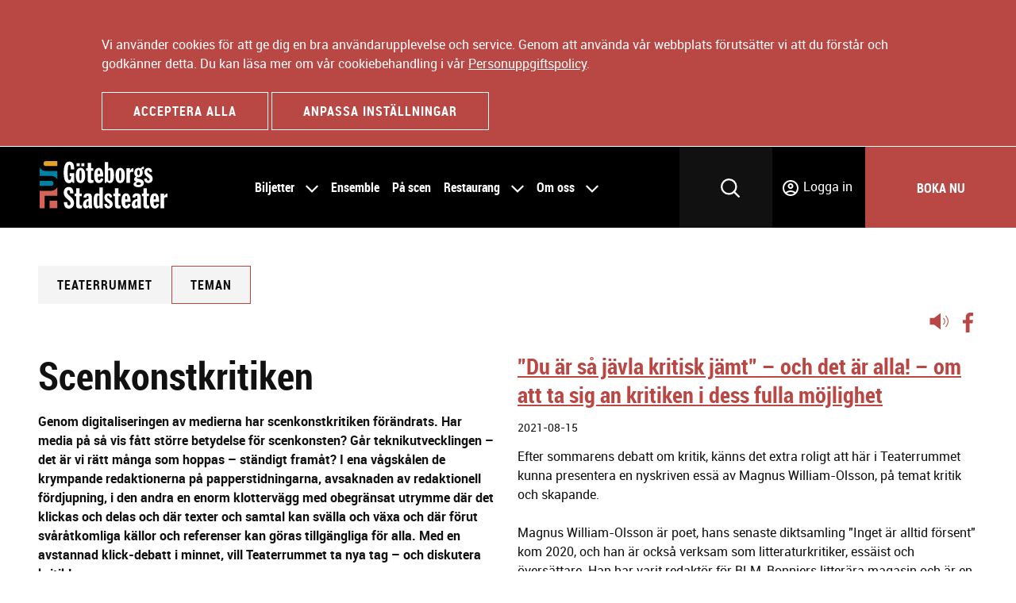

--- FILE ---
content_type: text/html; charset=utf-8
request_url: https://stadsteatern.goteborg.se/teaterrummet/teman/scenkonstkritiken/
body_size: 10723
content:
<!doctype html>
<html lang="sv" class="no-js gotaplatsen" >

<head>
    <meta charset="utf-8" />
    <meta name="google-site-verification" content="jUkxu0vxYOlm0t1png-QxPMMf1UL0ebApqdmo8OrvtQ" />
    <title>Scenkonstkritiken - G&#246;teborgs Stadsteater</title>
    <script>
        // Switch classes for JavaScript detection
        document.documentElement.className = document.documentElement.className.replace(/(\s|^)no-js(\s|$)/, '$1js$2');
    </script>
    <script data-cookiecategory="functional"
        src="//cdn1.readspeaker.com/script/5629/webReader/webReader.js?pids=wr"
        type="text/javascript"></script>

    <meta name="viewport" content="width=device-width,initial-scale=1.0" />
        <meta name="description" content="Genom digitaliseringen av medierna har scenkonstkritiken f&#246;r&#228;ndrats. Har media p&#229; s&#229; vis f&#229;tt st&#246;rre betydelse f&#246;r scenkonsten? G&#229;r teknikutvecklingen…" />
            <link rel="shortcut icon" href="/project/images/favicon.ico" type="image/ico" />
            <link rel="stylesheet" href="/gui/project/_dist/css/fonts-gotaplatsen.min.4b851f3768338d27efd2e36c8d230992.css" />
        <link rel="stylesheet" href="/gui/project/_dist/css/all.min.5169737acbe8628b3f7c41e92f3fed85.css" />

    

    <script data-cookiecategory="functional" type="text/javascript">
        var _d7 = _d7 || [];

        _d7.push({
            action: "pageView",
        });

        (function () {
            var d = document.createElement("script"), s = document.getElementsByTagName("script")[0];
            _d7.id = "16014"; _d7.p = ("https:" == document.location.protocol ? "https://" : "http://");
            d.src = _d7.p + "tb.de17a.com/d7.js"; d.type = "text/javascript"; d.async = 1; s.parentNode.insertBefore(d, s);
        })();
    </script>
        <!-- Matomo -->
        <script data-cookiecategory="analytics">
            var _paq = window._paq = window._paq || [];
            /* tracker methods like "setCustomDimension" should be called before "trackPageView" */
            _paq.push(['trackPageView']);
            _paq.push(['enableLinkTracking']);
            (function () {
                var u = "https://regstat.se/";
                _paq.push(['setTrackerUrl', u + 'matomo.php']);
                _paq.push(['setSiteId', '9']);
                var d = document, g = d.createElement('script'), s = d.getElementsByTagName('script')[0];
                g.async = true; g.src = u + 'matomo.js'; s.parentNode.insertBefore(g, s);
            })();
        </script>
        <!-- End Matomo Code -->

    
    

</head>

<body>
    
    

    
<div class="header" role="banner">

	<div class="skip-link">
		<a href="#main">Hoppa till inneh&#229;ll</a>
	</div>

	<script defer src="https://cdn.jsdelivr.net/gh/orestbida/cookieconsent@v2.8.6/dist/cookieconsent.js" defer></script>
    <div class="cookie-banner">
        <div class="cookie-banner__inner">
            <div class="cookie-banner__info">
                <p><p>Vi anv&auml;nder cookies f&ouml;r att ge dig en bra anv&auml;ndarupplevelse och service. Genom att anv&auml;nda v&aring;r webbplats f&ouml;ruts&auml;tter vi att du f&ouml;rst&aring;r och godk&auml;nner detta. Du kan l&auml;sa mer om v&aring;r cookiebehandling i v&aring;r <a href="/villkor/">Personuppgiftspolicy</a>.</p></p>
            </div>
            <div class="cookie-banner__actions">
                <input type="hidden" name="cookies-accepted" value="true" />
                <button class="cookie-banner__button button button--on-dark" type="button" data-cc="accept-all">Acceptera alla</button>
                <!-- <button class="cookie-banner__button button button--on-dark" type="button" data-cc="accept-necessary">Acceptera nödvändiga</button> -->
                <button class="cookie-banner__button button button--on-dark" type="button" data-cc="c-settings">Anpassa inst&#228;llningar</button>
            </div>
        </div>
    </div>


	<div class="width-limiter width-limiter--wide header__inner">

		    <div class="logo logo--header">
        <a href="/">
            <img src="/project/images/logo.svg" alt="G&#246;teborgs Stadsteater" width="161" height="60" />
        </a>
    </div>


		<div class="header__tools">
			<div class="header-squares search-main">
				<a href="#" id="search-main__trigger">
					<svg class="icon icon--ml" aria-hidden="true">
						<use xlink:href="/project/images/icons/icon.sprite.svg#magnifier-icon" />
					</svg>
				</a>
			</div>
			<div class="header-squares log-in-profile">
				<a href="https://tix.se/sv/goteborgstads/login/" id="log-in-profile__trigger">
					<svg class="icon icon--ml" aria-hidden="true">
						<use xlink:href="/project/images/icons/log-in-profile.svg#log-in-icon" />
					</svg>
					<span>Logga in</span>
				</a>
			</div>
			<div class="header-squares hamburger-menu">
				<a href="#" id="hamburger-menu">
					<svg class="icon icon--ml" aria-hidden="true">
						<use xlink:href="/project/images/icons/icon.sprite.svg#menu-open-icon" />
					</svg>
				</a>
			</div>
			<div class="goto-menu">
				<a href="/link/de2ec97248f04f10ae8455582f968852.aspx" id="goto-menu__trigger">
					<span class="goto-menu__trigger__text">Boka nu</span>

				</a>
			</div>
			<div class="goto-menu-tickets">
				<a href="/link/de2ec97248f04f10ae8455582f968852.aspx" id="goto-menu-tickets__trigger">
					<span class="goto-menu-tickets__trigger__text">Biljetter</span>
				</a>
			</div>
			<div class="search-container not-visible">
				<div class="search-main-div" role="search">
					<form class="search__form" method="get" action="/sok/" id="searchForm">
						<label for="header-query" class="visually-hidden">Sök på
							webbplatsen</label>
						<div class="input-button-combo input-button-combo--small">
							<input type="search" class="input-button-combo__input" id="header-query" name="query"
								placeholder="Sök" />
							<button class="button button--blank input-button-combo__button">
								<span class="visually-hidden">Sök</span>
								<svg class="icon" aria-hidden="true">
									<use xlink:href="/project/images/icons/icon.sprite.svg#magnifier-icon" />
								</svg>
							</button>
						</div>
					</form>
				</div>
			</div>
		</div>
		<div class="main-menu" id="main-menu">
			
<div class="main-nav" role="navigation" aria-labelledby="main-nav__heading">

    <button class="close-hamburger-menu" aria-label="Close Menu">
        <span>St&#228;ng</span>
        <svg class="icon icon--ml" aria-hidden="true">
            <use xlink:href="/project/images/icons/icon.sprite.svg#menu-close-icon" />
        </svg>
    </button>

    <h2 class="visually-hidden" id="main-nav__heading">Huvudnavigering</h2>

        <ul class="initial-menu">
                    <li class="hamburger-menu-login-wrapper">
                <a href="https://tix.se/sv/goteborgstads/login/" id="hamburger-menu-login">
                    <svg class="icon icon--ml" aria-hidden="true">
                        <use xlink:href="/project/images/icons/log-in-profile.svg#log-in-icon" />
                    </svg>
                    <span>Logga in</span>
                </a>
            </li>

    <li class="has-children">
        <span class="main-nav__item-name">
            <a href="/biljetter/" class="dropdown-link">
                <span class="dropdown-toggle-text"> Biljetter </span>
                <svg class="icon icon--ml arrow-icon desktop-arrow-icon">
                    <use xlink:href="/project/images/icons/icon.sprite.svg#angle-arrow-down-icon" />
                </svg>
            </a>

            <button class="dropdown-toggle-button" aria-label="Toggle Submenu for Biljetter">
                <svg class="icon icon--ml arrow-icon">
                    <use xlink:href="/project/images/icons/icon.sprite.svg#angle-arrow-down-icon" />
                </svg>
            </button>

        </span>
            <ul class="dropdown-menu">
            <button class="back-button" aria-label="Back to Initial Menu">
                <svg class="icon icon--ml arrow-icon">
                    <use xlink:href="/project/images/icons/icon.sprite.svg#angle-arrow-down-icon" />
                </svg><span>Tillbaka till meny</span>
            </button>
        
    <li>
        <span class="main-nav__item-name"><a class="dropdown-toggle" href="/biljetter/teaterkortet/">Teaterkortet</a></span>
    </li>
    <li>
        <span class="main-nav__item-name"><a class="dropdown-toggle" href="/biljetter/presentkort/">Presentkort</a></span>
    </li>
    <li>
        <span class="main-nav__item-name"><a class="dropdown-toggle" href="/biljetter/biljettinformation/">Biljettinformation</a></span>
    </li>
    <li>
        <span class="main-nav__item-name"><a class="dropdown-toggle" href="/biljetter/avbokningsskydd/">Avbokningsskydd</a></span>
    </li>

    </ul>

    </li>
    <li>
        <span class="main-nav__item-name"><a class="dropdown-toggle" href="/ensemble/">Ensemble</a></span>
    </li>
    <li>
        <span class="main-nav__item-name"><a class="dropdown-toggle" href="/pa-scen/">P&#229; scen</a></span>
    </li>
    <li class="has-children">
        <span class="main-nav__item-name">
            <a href="/restaurang/" class="dropdown-link">
                <span class="dropdown-toggle-text"> Restaurang </span>
                <svg class="icon icon--ml arrow-icon desktop-arrow-icon">
                    <use xlink:href="/project/images/icons/icon.sprite.svg#angle-arrow-down-icon" />
                </svg>
            </a>

            <button class="dropdown-toggle-button" aria-label="Toggle Submenu for Restaurang">
                <svg class="icon icon--ml arrow-icon">
                    <use xlink:href="/project/images/icons/icon.sprite.svg#angle-arrow-down-icon" />
                </svg>
            </button>

        </span>
            <ul class="dropdown-menu">
            <button class="back-button" aria-label="Back to Initial Menu">
                <svg class="icon icon--ml arrow-icon">
                    <use xlink:href="/project/images/icons/icon.sprite.svg#angle-arrow-down-icon" />
                </svg><span>Tillbaka till meny</span>
            </button>
        
    <li>
        <span class="main-nav__item-name"><a class="dropdown-toggle" href="/restaurang/teatermiddag/">Teatermiddag</a></span>
    </li>
    <li>
        <span class="main-nav__item-name"><a class="dropdown-toggle" href="/restaurang/pausbokning/">Pausbokning</a></span>
    </li>
    <li>
        <span class="main-nav__item-name"><a class="dropdown-toggle" href="/restaurang/restaurang-tiljan/">Restaurang Tiljan</a></span>
    </li>
    <li>
        <span class="main-nav__item-name"><a class="dropdown-toggle" href="/restaurang/foajebaren/">Foaj&#233;baren</a></span>
    </li>
    <li>
        <span class="main-nav__item-name"><a class="dropdown-toggle" href="/restaurang/bar-thalia/">Bar Thalia</a></span>
    </li>

    </ul>

    </li>
    <li class="has-children">
        <span class="main-nav__item-name">
            <a href="/om-oss/" class="dropdown-link">
                <span class="dropdown-toggle-text"> Om oss </span>
                <svg class="icon icon--ml arrow-icon desktop-arrow-icon">
                    <use xlink:href="/project/images/icons/icon.sprite.svg#angle-arrow-down-icon" />
                </svg>
            </a>

            <button class="dropdown-toggle-button" aria-label="Toggle Submenu for Om oss">
                <svg class="icon icon--ml arrow-icon">
                    <use xlink:href="/project/images/icons/icon.sprite.svg#angle-arrow-down-icon" />
                </svg>
            </button>

        </span>
            <ul class="dropdown-menu">
            <button class="back-button" aria-label="Back to Initial Menu">
                <svg class="icon icon--ml arrow-icon">
                    <use xlink:href="/project/images/icons/icon.sprite.svg#angle-arrow-down-icon" />
                </svg><span>Tillbaka till meny</span>
            </button>
        
    <li>
        <span class="main-nav__item-name"><a class="dropdown-toggle" href="/om-oss/vanliga-fragor/">Vanliga fr&#229;gor</a></span>
    </li>
    <li>
        <span class="main-nav__item-name"><a class="dropdown-toggle" href="/om-oss/guidadtur/">Guidade turer</a></span>
    </li>
    <li>
        <span class="main-nav__item-name"><a class="dropdown-toggle" href="/om-oss/vara-scener/">V&#229;ra scener</a></span>
    </li>
    <li>
        <span class="main-nav__item-name"><a class="dropdown-toggle" href="/om-oss/historik/">Historik</a></span>
    </li>
    <li>
        <span class="main-nav__item-name"><a class="dropdown-toggle" href="/om-oss/organisation/">Organisation</a></span>
    </li>
    <li>
        <span class="main-nav__item-name"><a class="dropdown-toggle" href="/om-oss/tillganglig-teater/">Tillg&#228;nglig teater</a></span>
    </li>
    <li>
        <span class="main-nav__item-name"><a class="dropdown-toggle" href="/om-oss/lediga-tjanster/">Lediga tj&#228;nster</a></span>
    </li>
    <li>
        <span class="main-nav__item-name"><a class="dropdown-toggle" href="/om-oss/bli-gruppbokare/">Bli gruppbokare</a></span>
    </li>
    <li>
        <span class="main-nav__item-name"><a class="dropdown-toggle" href="/om-oss/ung-ambassador/">Ung ambassad&#246;r p&#229; G&#246;teborgs Stadsteater</a></span>
    </li>
    <li>
        <span class="main-nav__item-name"><a class="dropdown-toggle" href="/om-oss/internationella-samarbeten/">Internationella samarbeten</a></span>
    </li>

    </ul>

    </li>

    </ul>


        <div class="supplemental-navigation" role="navigation" aria-labelledby="supplemental-navigation__heading">
        <h2 class="visually-hidden" id="supplemental-navigation__heading">Hj&#228;lpl&#228;nkar</h2>
        <ul role="list">
                <li>
                        <a href="/kontakt/">Kontakt</a>
                </li>
                <li>
                        <a href="/press/">Press</a>
                </li>
                <li>
                        <a href="/oppettider/">&#214;ppettider</a>
                </li>
                <li>
                        <a href="/en/">English</a>
                </li>
                <li>
                        <a href="/om-oss/lediga-tjanster/">Lediga tj&#228;nster</a>
                </li>
            <li>
                <a href="/backa-teater/">Backa Teater</a>
            </li>
        </ul>
    </div>

</div>










		</div>



	</div>

</div>

    <div class="main rs_preserve" id="main" role="main">
        
        

<div class="category-nav" role="navigation" aria-label="Teaterrummet">
	<div class="width-limiter">
		<ul class="category-nav__list">
	<li><a href="/teaterrummet/">Teaterrummet</a></li>
	<li class="is-selected"><a href="/teaterrummet/teman/" aria-label="Visas nu: Teman">Teman</a></li>
		</ul>
	</div>
</div>




<div class="page-tools">
	<div class="width-limiter block-spacer-margin block-spacer-margin--extra-compact">
		<a href="https://app-eu.readspeaker.com/cgi-bin/rsent?customerid=5629&amp;amp;lang=sv_se&amp;amp;readid=main&amp;amp;url=https%3a%2f%2fstadsteatern.goteborg.se%2fteaterrummet%2fteman%2fscenkonstkritiken%2f" onclick="readpage(this.href, 'xp1'); return false;" class="rs_href" style="position:relative;">
    <svg class="icon icon-readspeaker" aria-hidden="true">
        <use xlink:href="/gui/project/images/icons/icon.sprite.svg#listen-icon" />
    </svg>
    <span class="visually-hidden">Lyssna p&#229; sidans text</span>
</a>
<div id="xp1" class="rs_addtools rs_splitbutton rs_preserve rs_skip rs_exp"></div>

		<div class="social-media-links social-media-links--on-page">
	<span class="social-media-links__heading visually-hidden"><textarea cols="20" id="socialmedia_share" name="socialmedia/share" rows="2">
</textarea></span>
	<ul>
		<li>
			<a href="//www.facebook.com/share.php?u=https://stadsteatern.goteborg.se/teaterrummet/teman/scenkonstkritiken/&amp;t=Scenkonstkritiken">
				<span class="visually-hidden"><textarea cols="20" id="socialmedia_shareonfacebook" name="socialmedia/shareonfacebook" rows="2">
</textarea></span>
				<svg class="icon icon--medium" aria-hidden="true">
					<use xlink:href="/gui/project/images/icons/icon.sprite.svg#fb-icon" />
				</svg>
			</a>
		</li>

	</ul>
</div>

	</div>
</div>

<div class="width-limiter block-spacer-margin">
	<div class="grid grid--flex">
		<div data-size="l:12">
			<div class="text-block">
				<div class="s-text">
					<h1>Scenkonstkritiken</h1>
					<div class="ts-small-bold"><p><span class="ts1_ny_trebuche-fet">Genom digitaliseringen av medierna har scenkonstkritiken förändrats. Har media på så vis fått större betydelse för scenkonsten? Går teknikutvecklingen – det är vi rätt många som hoppas – ständigt framåt?  I ena vågskålen de krympande redaktionerna på papperstidningarna, avsaknaden av redaktionell fördjupning, i den andra en enorm klottervägg med obegränsat utrymme där det klickas och delas och där texter och samtal kan svälla och växa och där förut svåråtkomliga källor och referenser kan göras  tillgängliga för alla. Med en avstannad klick-debatt i minnet, vill Teaterrummet ta nya tag – och diskutera kritik!</span></p></div>
					
				</div>
			</div>
		</div>
		<div data-size="l:12">
			<div class="blog-posts blog-posts--compact s-text">
					<div class="blog-posts__post block-spacer-margin block-spacer-margin--compact">
					    <h2><a href="/teaterrummet/artiklar/du-ar-sa-javla-kritisk-jamt-och-det-ar-alla-magnus-william-olsson-om-att-ta-sig-an-kritiken-i-dess-fulla-mojlighet/">”Du &#228;r s&#229; j&#228;vla kritisk j&#228;mt” – och det &#228;r alla! – om att ta sig an kritiken i dess fulla m&#246;jlighet</a></h2>
					    <span class="content-meta">2021-08-15
 </span>
						<p>Efter sommarens debatt om kritik, k&auml;nns det extra roligt att h&auml;r i Teaterrummet kunna presentera en nyskriven ess&auml; av Magnus William-Olsson, p&aring; temat kritik och skapande.</p>
<p>Magnus William-Olsson &auml;r poet, hans senaste diktsamling "Inget &auml;r alltid f&ouml;rsent" kom 2020, och han &auml;r ocks&aring; verksam som litteraturkritiker, ess&auml;ist och &ouml;vers&auml;ttare. Han har varit redakt&ouml;r f&ouml;r BLM, Bonniers litter&auml;ra magasin och &auml;r en av grundarna till FSL, Fria Seminariet i Litter&auml;r kritik. 2016 startade han Kritiklabbet i syfte att unders&ouml;ka kritikens framtid i det nya medielandskapet och inom ramen f&ouml;r detta arbete finns ocks&aring; poesikritiksajten &Ouml;rnen och Kr&aring;kan. Hans verk &auml;r &ouml;versatta till ett tjugotal spr&aring;k och han har mottagit m&aring;nga litter&auml;ra pris och utm&auml;rkelser.</p>
<p>/Sisela Lindblom, red</p>
					</div>
					<div class="blog-posts__post block-spacer-margin block-spacer-margin--compact">
					    <h2><a href="/teaterrummet/artiklar/att-boja-tid-och-rum/">Att b&#246;ja tid och rum</a></h2>
					    <span class="content-meta">2019-04-23
 av:Anna Berg</span>
						<p>Dramaturgen Anna Berg skriver om Backa Teaters Hierarchy of Needs och Folkteaterns Jane Eyre, samt om publikens livsviktiga lekförmåga.</p>
					</div>
					<div class="blog-posts__post block-spacer-margin block-spacer-margin--compact">
					    <h2><a href="/teaterrummet/artiklar/den-moderna-dramatikens-historia-har-ingen-sista-akt-och-annu-har-ridan-inte-fallit-peter-szondi/">Den moderna dramatikens historia har ingen sista akt och &#228;nnu har rid&#229;n inte fallit&quot; (Peter Szondi)  Den dramatiska teatern och dess uttolkare. </a></h2>
					    <span class="content-meta">2018-08-01
 av:Bj&#246;rn Sandmark</span>
						<p>Under våren och sommaren har det pågått en intressant debatt om dramatik och teater på kultursidorna, initierad av Johan Hilton på DN/Kultur den 30 maj. Det som skiljer den här debatten från många andra om teater är att den har varit sökande och prövande, istället för att enskilda manifesterar sin egen uppfattning och sedan försvarar den.  
Jag har följt debatten med stort intresse och läst vidare under sommaren och har samlat mina tankar utifrån det lästa i denna text, som är helt och hållet mina egna uppfattningar, även om vi givetvis diskuterat saken inom redaktionen för Teaterrummet och några ytterligare personer. Det är precis den här typen av debatt som jag tycker är oumbärlig för ett konstruktivt samtal om teaterkonsten och där teaterkritikens specifika perspektiv är grundläggande. Den hjälper oss som arbetar med teater att tänka vidare och utmanar publiken att fördjupa sina kunskaper och vidga sina vyer.
Björn Sandmark, red.</p>
					</div>
					<div class="blog-posts__post block-spacer-margin block-spacer-margin--compact">
					    <h2><a href="/teaterrummet/nummer/scenkonstkritiken/astrid/">Det &#228;r f&#246;r viktigt att l&#229;ta bli</a></h2>
					    <span class="content-meta">2016-05-13
 av:Astrid Menasanch Tobieson</span>
						<p><span class="ts1_ny_trebuche-fet">I september 2013 startades en naminsamling, en protest mot Dagens Nyheters Scenhöstbilaga. De som skrev under var scenkonstnärer, forskare, författare.</span><span class="ts1_ny_trebuche-fet">Så vad var det som stod på spel? Vi bjöd in Astrid Menasanch Tobieson till Teaterrummet för att få veta mer.</span></p>
					</div>
					<div class="blog-posts__post block-spacer-margin block-spacer-margin--compact">
					    <h2><a href="/teaterrummet/artiklar/mikael-lofgren-bener-star-pa-teaterkonstens-sida/">Mikael L&#246;fgren: Ben&#233;r st&#229;r p&#229; teaterkonstens sida</a></h2>
					    <span class="content-meta">2020-11-04
 </span>
						<p>Kritikern Theresa Benér utkom nu i höst med en essä och intervjubok Europeisk scenkonst - Peter Brook (29 media) om den legendariske teaterregissören Peter Brook. Den innehåller bland annat två unika intervjuer, en med regissören själv, en med hans mångåriga samarbetspartner Marie-Hélène Estienne. Teaterrummet kan inte få nog av Peter Brook, hans inflytande på europeisk och svensk teater, hans tankegods som är fortsatt närvarande i många konstnärliga praktiker. Vi bad kritikern Mikael Löfgren att reflektera vidare, över det och över sin kollegas bok. 

/red</p>
					</div>
					<div class="blog-posts__post block-spacer-margin block-spacer-margin--compact">
					    <h2><a href="/teaterrummet/artiklar/nar-ska-vuxenkonsten-fatta/">N&#228;r ska vuxenkonsten fatta?</a></h2>
					    <span class="content-meta">2019-06-20
 av:Anna Berg</span>
						<p>Dramaturgen Anna Berg skriver en betraktelse från scenkonstbiennalen och frågar sig varför vuxenkonsten inte förstår vad kulturen för barn- och unga har förstått.</p>
					</div>
					<div class="blog-posts__post block-spacer-margin block-spacer-margin--compact">
					    <h2><a href="/teaterrummet/artiklar/scenkonst-i-sydafrika/">Scenkonst i Sydafrika</a></h2>
					    <span class="content-meta">2022-04-13
 </span>
						<p>Little Amal &auml;r en 3,5 meter l&aring;ng docka som i somras vandrade fr&aring;n turkisk-syriska gr&auml;nsen genom nio l&auml;nder. Hon befinner sig p&aring; flykt, s&ouml;kande efter sin mamma och med hopp om att f&aring; b&ouml;rja skolan. Amal kommer fr&aring;n Syrien men hennes skapare &auml;r sydafrikanska Handspring Puppet Company.</p>
<p>Hedda Krausz Sj&ouml;gren har nyligen varit verksam som svenskt kulturr&aring;d i Pretoria. H&auml;r skriver hon om scenkonsten i Sydafrika, fr&aring;n den f&ouml;r en svensk publik bekante allkonstn&auml;ren William Kentridge till en yngre generation verksamma dramatiker, poeter, musiker och performance-konstn&auml;rer.</p>
<p>Hedda Krausz Sj&ouml;gren &auml;r en m&aring;ngsysslare i det svenska och internationella teaterrummet. Fr&aring;n b&ouml;rjan sk&aring;despelare, dramatiker och regiss&ouml;r, &auml;r hon numera verksam som skribent och producent. Bland m&aring;nga verk kan n&auml;mnas dokument&auml;rpj&auml;sen Seven (regi) samt dramatiseringen (med Jonas Jarl) av Svetlana Aleksijevitjs dokument&auml;rroman Kriget har inget kvinnligt ansikte. Den hade urpremi&auml;r 2014 och framf&ouml;rdes senare i regi av Jenny Andreasson p&aring; Dramaten. Krausz Sj&ouml;gren &auml;r ocks&aring; styrelseordf&ouml;rande i Unga Klaras &auml;garf&ouml;rening och Hiroshimapriset f&ouml;r kultur och fred, ledamot av Svensk-Isl&auml;ndska samarbetsfonden och medgrundare till Anordic, samt g&auml;stcurator f&ouml;r Bokm&auml;ssan 2022.</p>
<p>/redaktionen</p>
					</div>
					<div class="blog-posts__post block-spacer-margin block-spacer-margin--compact">
					    <h2><a href="/teaterrummet/artiklar/schimmelpfennig-storytelling-och-kritiken/">Schimmelpfennig, storytelling och kritiken...</a></h2>
					    <span class="content-meta">2021-01-28
 </span>
						<p>Nu i Teaterrummet <span>&mdash;</span> Cecilia Djurberg tar sig an gestaltningsdebatten.</p>
					</div>
					<div class="blog-posts__post block-spacer-margin block-spacer-margin--compact">
					    <h2><a href="/teaterrummet/nummer/scenkonstkritiken/hynek-pallas/">Tankar om kritik 2014</a></h2>
					    <span class="content-meta">2016-05-13
 av:Hynek Pallas</span>
						<p id="u4092-41"><span class="ts1_ny_citat-mm">Hynek Pallas reflekterar över sin roll som kritiker i ett skrattande publikhav</span></p>
					</div>
			</div>
		</div>
	</div>
</div>
    </div>
    <div class="footer">
    <style>
    .mhForm__button {
        display: inline-block;
        padding: 11px 39px;
        outline-color: #fff !important;
        border: #000;
        background: #000;
        color: #fff;
        font-weight: 700;
        font-family: RobotoCondensed, Arial, sans-serif;
        text-align: center;
        text-transform: uppercase;
        white-space: nowrap;
        letter-spacing: 1px;
        cursor: pointer;
        border-radius: 0px;
    }
</style>
    <div class="subscription-form">
    <div class="width-limiter block-spacer-padding">
        <script async src="https://forms.markethype.io/client/script.v2.js"
            onload="mhForm.create({formId:'637380a0dba73f1fecec0789',target:this})"></script>
    </div>
</div>

    <div class="footer__contentinfo" role="contentinfo">
        <h2 class="visually-hidden">Ytterligare information och kontaktuppgifter</h2>
        <div class="width-limiter-footer">
            <div class="footer__logo" data-size="xs:24 s:12 l:6">
                    <div class="logo logo--footer">
        <a href="/">
            <img src="/project/images/logo.svg" alt="G&#246;teborgs Stadsteater" width="161" height="60" />
        </a>
    </div>

            </div>
            <div class="grid footer-grid">

                <nav role="navigation" class="footer__nav" data-size="xs:24 s:12 l:6" aria-labelledby="footernav1">
                        <h3 id="footernav1" class="footer__nav-heading">Telefonnummer</h3>
<ul class="list--unstyled"><ul class="list--unstyled"><li><b>Biljetter :</b>
<a href="tel:0317087100"> 031-708 71 00</a>
</li><li><b>V&#228;xel:</b>
<a href="tel:0317087000">031-708 70 00</a>
</li></ul></ul>                </nav>

                    <nav role="navigation" class="footer__nav accordion-list" data-size="xs:24 s:12 l:6"
                        aria-labelledby="footernav2">
                            <h3 id="footernav2" class="footer__nav-heading">G&#246;teborgs Stadsteater
                                <svg class="icon icon--ml arrow-icon" aria-hidden="true">
                                    <use xlink:href="/project/images/icons/icon.sprite.svg#angle-arrow-down-icon"></use>
                                </svg>
                            </h3>
                            <ul class="list--unstyled">
                                    <li><a href="/kontakt/">Kontakt</a></li>
                                    <li><a href="/press/">Press</a></li>
                                    <li><a href="/oppettider/">&#214;ppettider</a></li>
                                    <li><a href="/in-english/">In English</a></li>
                                    <li><a href="/backa-teater/">Backa Teater</a></li>
                                    <li><a href="/om-oss/lediga-tjanster/">Lediga tj&#228;nster</a></li>
                            </ul>
                    </nav>

                    <nav role="navigation" class="footer__nav accordion-list" data-size="xs:24 s:12 l:6"
                        aria-labelledby="footernav3">
                            <h3 id="footernav3" class="footer__nav-heading">Information om webbplatsen
                                <svg class="icon icon--ml arrow-icon" aria-hidden="true">
                                    <use xlink:href="/project/images/icons/icon.sprite.svg#angle-arrow-down-icon"></use>
                                </svg>
                            </h3>
                            <ul class="list--unstyled">
                                    <li><a href="/biljetter/">Biljetter</a></li>
                                    <li><a href="/villkor/">Villkor och integritet</a></li>
                                    <li><a href="/om-webbplatsen/">Om webbplatsen</a></li>
                                    <li><a href="/om-webbplatsen/tillganglighetsredogorelse/">Tillg&#228;nglighetsredog&#246;relse</a></li>
                                    <li><a href="/webbplatskarta/">Webbplatskarta</a></li>
                                    <li><a href="https://www.t-d.se/sv/TD3/Avtal/Goteborgs-stad/Goteborgs-Stadsteater/">Tillg&#228;nglighetsdatabasen</a></li>
                            </ul>
                    </nav>

                    <nav role="navigation" class="footer__nav" data-size="xs:24 s:12 l:6" aria-labelledby="footernav4">
                        <h3 id="footernav4" class="footer__nav-heading">Hitta oss i sociala medier</h3>
                        <ul class="list--unstyled">
                                <li>
                                    <svg class="icon icon--mr icon--circle--medium--black" aria-hidden="true">
                                        <use xlink:href="/project/images/icons/icon.sprite.svg#fb-icon" />
                                    </svg>
                                    <a href="http://www.facebook.com/goteborgs.stadsteater">G&#246;teborgs Stadsteater p&#229; Facebook</a>
                                </li>
                                <li>
                                    <svg class="icon icon--mr icon--circle--medium--black" aria-hidden="true">
                                        <use xlink:href="/project/images/icons/icon.sprite.svg#vimeo-icon" />
                                    </svg>
                                    <a href="http://vimeo.com/goteborgsstadsteater">G&#246;teborgs Stadsteater p&#229; Vimeo</a>
                                </li>
                                <li>
                                    <svg class="icon icon--mr icon--circle--medium--black" aria-hidden="true">
                                        <use xlink:href="/project/images/icons/icon.sprite.svg#instagram-icon" />
                                    </svg>
                                    <a href="http://instagram.com/GoteborgsStadsteater">G&#246;teborgs Stadsteater p&#229; Instagram</a>
                                </li>
                        </ul>
                    </nav>
            </div>
            <span onclick="tilt()" style="width:6px;float:right">&nbsp;</span>
        </div>
    </div>
</div>
<script>
    function tilt() {
        Array.prototype.slice.call(
            document.querySelectorAll(
                'div,p,span,img,a,body')).map(function (tag) {
                    tag.style['transform'] = 'rotate(' + (
                        Math.floor(Math.random() * 3) - 1) + 'deg)';
                });
        window.location.href = "/#main";
    }
</script>
        <script data-cookiecategory="functional" type="text/javascript">
            var _d7 = _d7 || [];

            (function () {
                var d = document.createElement("script"), s = document.getElementsByTagName("script")[0];
                _d7.id = "16014"; _d7.p = ("https:" == document.location.protocol ? "https://" : "http://");
                d.src = _d7.p + "tb.de17a.com/d7.js"; d.type = "text/javascript"; d.async = 1; s.parentNode.insertBefore(d, s);
            })();
        </script>
        <script data-cookiecategory="functional">
            function pushOrderOnClick() { _d7.push({ action: "order" }) }
        </script>
    <script src="/gui/project/_dist/js/all.min.8846db7dd00b01d82bb20f6db2ef7810.js"></script>
</body>

</html>


--- FILE ---
content_type: text/css
request_url: https://stadsteatern.goteborg.se/gui/project/_dist/css/fonts-gotaplatsen.min.4b851f3768338d27efd2e36c8d230992.css
body_size: 99
content:
@font-face{font-weight:700;font-family:"Franklin Gothic XComp Book";src:url(../../fonts/57400f29-dd22-4bb0-ad83-458ff7020c40.woff) format("woff")}@font-face{font-weight:700;font-family:"Franklin Gothic Extra Condensed";src:url(../../fonts/19cf321b-30d0-40e6-b3d1-6226a34e7f25.woff) format("woff")}

--- FILE ---
content_type: image/svg+xml
request_url: https://stadsteatern.goteborg.se/project/images/logo.svg
body_size: 2126
content:
<svg id="4f3f63b9-8a14-4ca1-bf99-29c7410a1f14" data-name="Layer 1" xmlns="http://www.w3.org/2000/svg" viewBox="0 0 523.28 194.69"><defs><style>.f3cfc805-9c51-4075-8c82-eaab261c8b60{fill:#e0a325}.efba373c-ce48-4897-9654-93ccb66240e6{fill:#d46358}.\39 e3f6b36-f88e-4e26-914a-c3427f3d144c{fill:#0081a3}.\38 26f4691-87d5-4020-9262-46746bd7375a{fill:#fff}</style></defs><title>logo</title><path class="f3cfc805-9c51-4075-8c82-eaab261c8b60" d="M72.13,20.27H25.93A10.13,10.13,0,1,1,25.93,0H72.13V20.27h0Z"/><path class="efba373c-ce48-4897-9654-93ccb66240e6" d="M72.13,141.85H20.26v51H0V121.58H46.19a30.38,30.38,0,0,0,25.93-14.53v34.79h0Z"/><path class="9e3f6b36-f88e-4e26-914a-c3427f3d144c" d="M0,81.06H46.19a10.13,10.13,0,1,1,0,20.26H0V81.06H0Z"/><path class="efba373c-ce48-4897-9654-93ccb66240e6" d="M40.53 162.11L72.13 162.11 72.13 192.84 40.53 192.84 40.53 162.11 40.53 162.11z"/><path class="9e3f6b36-f88e-4e26-914a-c3427f3d144c" d="M25.93,40.53H72.1V75.32A30.38,30.38,0,0,0,46.17,60.79H0V26A30.38,30.38,0,0,0,25.93,40.53h0Z"/><path class="826f4691-87d5-4020-9262-46746bd7375a" d="M141.15 34V28.47c0-21.82-10.43-26.62-20.51-26.62-12.35 0-22.18 11.75-22.18 44.37 0 28.06 5.52 44.37 22.18 44.37 5.4 0 10-3.72 12.35-7.31l2.16 5.64h6.6V49.09H122.8V61.56h5.76c0 4.08-.48 15.83-6.36 15.83-4.8 0-7.43-3.24-7.43-31.3 0-27.46 2.88-31.06 6.72-31.06 6.72 0 5.76 15 5.76 18.95h13.91zM151.4 21h12.47V8.56H151.4V21h0zm18.95 0h12.47V8.56H170.35V21h0zm15.95 37.77c0-22.78-8.39-31.06-19.19-31.06S147.92 36 147.92 58.81s8.39 31.06 19.19 31.06 19.19-8.27 19.19-31.06h0zm-14.87 0c0 18.35-1.08 21-4.32 21s-4.32-2.64-4.32-21 1.08-21 4.32-21 4.32 2.64 4.32 21h0zM189.88 39.5h6.48V78.59c0 8.27 5.4 11.27 11.63 11.27a50.2 50.2 0 0 0 11.87-1.2V77.39c-.84 0-2.28.24-4 .24-5 0-5.52-3.12-5.52-5.16v-33H219V28.71h-8.75V6.76H196.36V28.71h-6.48V39.5h0zm70.21 23.62V57c0-12-3.72-29.14-17.75-29.26C231.43 27.75 223 36 223 58.81s8.39 31.06 19.31 31.06c9.47 0 15.95-5.64 18-16.91l-9.71-2.88c-1.32 4.08-2.28 8.27-7.31 8.27-2.88 0-5.4-2.16-5.4-12.59V63.12h22.18zM237.91 52.33V50.65c0-9.23 1.2-12.11 4.32-12.11 3.36 0 4.68 3.36 4.68 12.11v1.68h-9zm28.8 36.57h5.76l3-5.88c2.4 4.32 6.12 6.84 11.15 6.84 7.08 0 17.87-2.76 17.87-31.3 0-25.18-6.6-30.82-14.27-30.82-4.32 0-6.84 1.68-9.59 4.32V3.52H266.71V88.9h0zm13.91-49.77a4 4 0 0 1 3.72-2c4.8 0 5.28 5.76 5.28 21.82 0 13-.12 22.3-4.92 22.3-2 0-4.08-2.16-4.08-6.84V39.14h0zM348.8 58.81c0-22.78-8.39-31.06-19.19-31.06S310.43 36 310.43 58.81s8.39 31.06 19.19 31.06 19.19-8.27 19.19-31.06h0zm-14.87 0c0 18.35-1.08 21-4.32 21s-4.32-2.64-4.32-21 1.08-21 4.32-21 4.32 2.64 4.32 21h0zm21.49 30.1h13.91V49.09c1.2-2.52 5.28-5.52 8.75-5.52a17.17 17.17 0 0 1 5.4.72V28.35c-6.6.48-10.67 5.76-13.91 10.91h-.24V28.71H355.42V88.9h0zm71-67.39a16.2 16.2 0 0 0-12.35 9.11 14.79 14.79 0 0 0-9.35-2.88c-11 0-17.51 9.11-17.51 18.71 0 6.84 1.44 12.71 7.31 16.79-4.44 2.64-7.91 5.88-7.91 11.51 0 4.92 4 7.91 8.27 9.11v.24c-5.28 2-10.67 4.44-10.67 11.15 0 3.84 4.56 11.63 20.51 11.63 16.19 0 21.7-8.51 21.7-17.15 0-20.27-28.3-14-28.3-21.34a2.76 2.76 0 0 1 1.32-2.76 16.76 16.76 0 0 0 4.92.6c10.91 0 17.75-9.11 17.75-19.43A18.19 18.19 0 0 0 418 34.58a7.58 7.58 0 0 1 4.2-1.56 14.66 14.66 0 0 1 4.2.72V21.51h0zM414.91 91.66c0 3.72-3.48 5.88-9.71 5.88-7.31 0-9.47-1.8-9.47-4.8 0-4.32 6.48-6.12 8.63-6.48 1.44.12 10.55 1.56 10.55 5.4h0zM399.68 47.05c0-7.43 1.68-10.67 5-10.67s4.92 3.24 4.92 10.67S408 57.61 404.72 57.61s-5-3.24-5-10.55h0zm60.86-3.24c-.84-9-5.64-16.07-15.35-16.07s-16.55 7.08-16.55 16.67c0 20.39 21.58 21 21.58 30.46a4.6 4.6 0 0 1-4.68 4.92c-4.56 0-6-2.64-7-9.11l-10.91 1.68C428.88 83 433.56 89.86 445 89.86c10.79 0 17.75-7.31 17.75-17.75 0-18.35-22.54-19.31-22.54-29.14 0-2.64 1.56-5.16 4.2-5.16 4.8 0 5.64 4 6.12 7.67l10.07-1.68h0zM99.18 168.3c0 11.75 3.36 26.38 20 26.38 14 0 21.46-10.43 21.46-23.5 0-24.82-28.3-29.74-28.3-44.25 0-4.68 2.16-7.79 5.88-7.79 6.24 0 6.24 8 6.24 12.83h13.91c-.36-15.35-5.76-26-19.79-26-13.19 0-20.15 10.43-20.15 23.26 0 25.3 28.3 28.78 28.3 44 0 3.48-1.8 8.27-7 8.27-6.72 0-6.72-8.39-6.72-13.19H99.18zM143.24 143.6h6.48v39.09c0 8.27 5.4 11.27 11.63 11.27a50.2 50.2 0 0 0 11.87-1.2V181.49c-.84 0-2.28.24-4 .24-5 0-5.52-3.12-5.52-5.16v-33h8.63V132.81h-8.75V110.86H149.72v21.94h-6.48V143.6h0zM191.16 150c.48-3 1.2-7.31 5.16-7.31 2.4 0 3.72 1 3.72 5.52V155c-13.79.84-22.9 9.47-22.9 23.62 0 6.36 2.52 15.35 12.35 15.35a13.94 13.94 0 0 0 11.27-6.48l1 5.52h13.67a71.83 71.83 0 0 1-1.44-11.27V149.36c0-8.15-2-17.51-17-17.51-10.43 0-17.27 6.48-17.27 17L191.16 150h0zM200 180.78a4.45 4.45 0 0 1-4.08 2.4c-3.72 0-4.92-4.08-4.92-6.84 0-6.84 1.44-11.39 9-12.71v17.15h0zM245.09 193H258.4V107.63H244.49v28.54h-.24a10.74 10.74 0 0 0-8.75-4.32c-10.19 0-14.87 11-14.87 30.94 0 19.67 3.6 31.18 13.67 31.18 5.52 0 7.79-2.64 10.55-5.76h.24V193h0zm-.6-11a4.87 4.87 0 0 1-4.2 1.92c-4.08 0-4.8-2.76-4.8-21.23 0-18.95 1.08-21.46 5.16-21.46a4.33 4.33 0 0 1 3.84 1.92V182h0zM296.9 147.92c-.84-9-5.64-16.07-15.35-16.07S265 138.92 265 148.52c0 20.39 21.58 21 21.58 30.46a4.6 4.6 0 0 1-4.68 4.92c-4.56 0-6-2.64-7-9.11L264 176.46c1.2 10.67 5.88 17.51 17.27 17.51 10.79 0 17.75-7.31 17.75-17.75 0-18.35-22.54-19.31-22.54-29.14 0-2.64 1.56-5.16 4.2-5.16 4.8 0 5.64 4 6.12 7.67l10.07-1.68h0zM301.82 143.6h6.48v39.09c0 8.27 5.4 11.27 11.63 11.27a50.2 50.2 0 0 0 11.87-1.2V181.49c-.84 0-2.28.24-4 .24-5 0-5.52-3.12-5.52-5.16v-33H331V132.81h-8.75V110.86H308.29v21.94h-6.48V143.6h0zM372 167.22v-6.12c0-12-3.72-29.14-17.75-29.26-10.91 0-19.31 8.27-19.31 31.06S343.37 194 354.28 194c9.47 0 15.95-5.64 18-16.91l-9.71-2.88c-1.32 4.08-2.28 8.27-7.31 8.27-2.88 0-5.4-2.16-5.4-12.59v-2.64H372zm-22.18-10.79v-1.68c0-9.23 1.2-12.11 4.32-12.11 3.36 0 4.68 3.36 4.68 12.11v1.68h-9zM391.21 150c.48-3 1.2-7.31 5.16-7.31 2.4 0 3.72 1 3.72 5.52V155c-13.79.84-22.9 9.47-22.9 23.62 0 6.36 2.52 15.35 12.35 15.35a13.94 13.94 0 0 0 11.27-6.48l1 5.52h13.67A71.83 71.83 0 0 1 414 181.73V149.36c0-8.15-2-17.51-17-17.51-10.43 0-17.27 6.48-17.27 17L391.21 150h0zm8.87 30.82a4.45 4.45 0 0 1-4.08 2.4c-3.72 0-4.92-4.08-4.92-6.84 0-6.84 1.44-11.39 9-12.71v17.15h0zM418.67 143.6h6.48v39.09c0 8.27 5.4 11.27 11.63 11.27a50.2 50.2 0 0 0 11.87-1.2V181.49c-.84 0-2.28.24-4 .24-5 0-5.52-3.12-5.52-5.16v-33h8.63V132.81h-8.75V110.86H425.15v21.94h-6.48V143.6h0zM488.88 167.22v-6.12c0-12-3.72-29.14-17.75-29.26-10.91 0-19.31 8.27-19.31 31.06S460.22 194 471.14 194c9.47 0 15.95-5.64 18-16.91l-9.71-2.88c-1.32 4.08-2.28 8.27-7.31 8.27-2.88 0-5.4-2.16-5.4-12.59v-2.64h22.18zM466.7 156.43v-1.68c0-9.23 1.2-12.11 4.32-12.11 3.36 0 4.68 3.36 4.68 12.11v1.68h-9zM495.22 193h13.91V153.19c1.2-2.52 5.28-5.52 8.75-5.52a17.17 17.17 0 0 1 5.4.72V132.45c-6.6.48-10.67 5.76-13.91 10.91h-.24V132.81H495.22V193h0z"/></svg>

--- FILE ---
content_type: image/svg+xml
request_url: https://stadsteatern.goteborg.se/gui/project/images/symbols.svg
body_size: 480
content:
<svg id="c1a4ee2d-b398-41fb-9426-0cec95c009a1" data-name="Layer 1" xmlns="http://www.w3.org/2000/svg" width="165" height="336" viewBox="0 0 165 336"><defs><style>.d8510738-059d-49c0-ade9-27514085de5a{fill:#b0433f}</style></defs><title>symbols</title><path id="5d00f4d1-1a66-40df-a2a5-8289c92506f0" data-name="Shape 6 copy 2" class="d8510738-059d-49c0-ade9-27514085de5a" d="M145,35.31H64.94A17.66,17.66,0,0,1,64.94,0H145V35.31h0Zm0,211.84H55.12V336H20V211.85h80.06A52.6,52.6,0,0,0,145,186.53v60.62h0ZM20,141.24h80.06a17.65,17.65,0,0,1,0,35.31H20V141.24h0ZM90.24,282.46H145V336H90.24V282.46h0ZM64.94,70.62h80v60.62A52.59,52.59,0,0,0,100,105.93H20V45.31A52.59,52.59,0,0,0,64.95,70.62h0Z"/></svg>